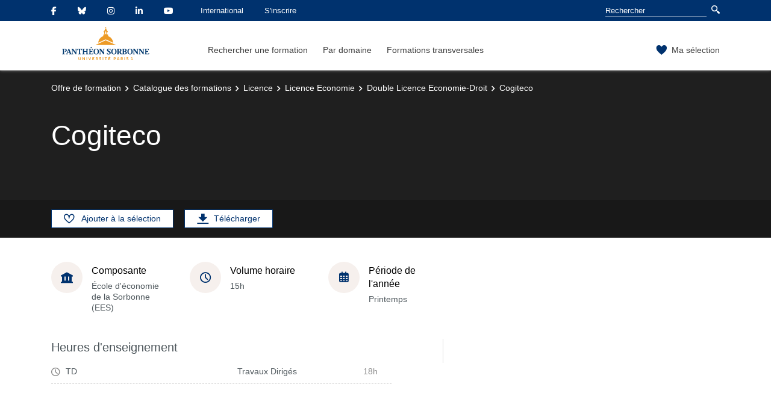

--- FILE ---
content_type: text/html;charset=UTF-8
request_url: https://formations.pantheonsorbonne.fr/fr/catalogue-des-formations/licence-L/licence-economie-KBTDQ2ZO/double-licence-economie-droit-KBTDQ3QY/cogiteco-KBT8D2RK.html
body_size: 6851
content:

<!DOCTYPE html>
<html xmlns="http://www.w3.org/1999/xhtml" xml:lang="fr" lang="fr"><head><meta http-equiv="Content-Type" content="text/html; charset=UTF-8" /><meta content="width=device-width, initial-scale=1, shrink-to-fit=no, maximum-scale=1, user-scalable=0" name="viewport" /><meta content="Ametys CMS Open source (http://www.ametys.org)" name="generator" /><link href="/skins/up1/resources/img/favicon.ico" type="image/x-icon" rel="icon" /><link href="/skins/up1/resources/img/favicon.ico" type="image/x-icon" rel="shortcut icon" /><meta content="width=device-width, initial-scale=1, shrink-to-fit=no, maximum-scale=1, user-scalable=0" name="viewport" /><title>Cogiteco - Universit&eacute; Paris 1 Panth&eacute;on-Sorbonne</title><meta name="generator" content="Ametys CMS Open source (http://www.ametys.org)" /><meta content="Ametys V4" name="author" /><meta content="Ametys V4" name="copyright" /><meta content="fr" name="language" /><meta content="15 days" name="revisit-after" /><meta content="Cogiteco" name="DC.title" /><meta content="Samir#utilisateurs" name="DC.creator" /><meta content="ebriere#utilisateurs" name="DC.publisher" /><meta content="ebriere#utilisateurs" name="DC.contributor" /><meta content="2025-11-17" name="DC.date" /><meta content="Text" name="DC.type" /><meta content="text/html" name="DC.format" /><meta content="courseContent://d2cef9ba-7aea-4783-8f60-c011b344977b" name="DC.identifier" /><meta content="fr" name="DC.language" /><meta content="fr" name="DC.coverage" /><!----><link href="/plugins/cms/dublincore/content.rdf?contentId=courseContent://d2cef9ba-7aea-4783-8f60-c011b344977b" rel="meta" /><link type="text/css" rel="stylesheet" href="/_plugins/web/resources-minimized/LTE1NzUxMDcyMjc.css" /><link type="text/css" rel="stylesheet" href="/_plugins/web/resources-minimized/LTIwMTIzODI4OTA.css" media="print,screen" /><link type="text/css" rel="stylesheet" href="/_plugins/web/resources-minimized/LTg4OTczNjcx.css" media="screen" /><link type="text/css" rel="stylesheet" href="/_plugins/web/resources-minimized/MjA1NDk2MjIzNw.css" /><script type="text/javascript" src="/_plugins/web/resources-minimized/LTE5Mjc0NTEwNTc.js"></script><script type="text/javascript"><!--

            $ = $j = jQuery.noConflict();
        
// --></script><script type="text/javascript" src="/_plugins/web/resources-minimized/MTQzMDEyMDk2Ng.js"></script><script type="text/javascript"><!--

            mejs.i18n.language('fr');
        
// --></script><script type="text/javascript"><!--

            ametysUser = null;
            
            var _ametysUserCallbacks = [];
            var _ametysUserRunning = false;
            
            var _fillUserInputs = function(id, field, callback)
            {
                if (this[field])
                {
                    var input = document.getElementById(id);
                    if (!input.value)
                    {
                        input.value = this[field];
                        if (typeof callback == "function")
                        {
                           callback(id, input, this[field]);
                        }
                    }
                }
            }
            
            
            
            function getAmetysUser(callback)
            {
                if (ametysUser && typeof(callback) == "function")
                {
                    callback(ametysUser);
                }
                else
                {
                    if (typeof(callback) == "function")
                    {
                        _ametysUserCallbacks.push(callback);
                    }
                    
                    if (!_ametysUserRunning)
                    {
                        _ametysUserRunning = true;
                        
                        $j.ajax({
                            url: "/_plugins/cms/current-user",
                            dataType: "json",
                            error: function(result, status, error) {
                                console.log(error);
                                ametysUser = null;
                                _ametysUserRunning = false;
                            },
                            success: function(user) {
                                ametysUser = user;
                                
                                if (ametysUser)
                                {
                                    ametysUser.fill = _fillUserInputs;
                                }
                                
                                for (var i=0; i < _ametysUserCallbacks.length; i++)
                                {
                                    try 
                                    {
                                        _ametysUserCallbacks[i](ametysUser);
                                    } 
                                    catch(e) 
                                    {
                                        console.error("Failed to invoked callback function " + _ametysUserCallbacks[i].name + ":", e);
                                    }
                                }
                                
                                _ametysUserRunning = false;
                            }
                        });
                    }
                }
            }
        
// --></script><script type="text/javascript"><!--

           ametysCookieConsentListener = [];
            
           
                function ametysCallCookieConsentListener(accept)
                {
                    for (var i = 0; i < ametysCookieConsentListener.length; i++)
                    {
                       ametysCookieConsentListener[i].apply(window, [accept]);
                    }
                }

                
// --></script><script type="text/javascript" src="/_plugins/web/resources-minimized/LTE2MDY2MzIxNjY.js"></script><script type="text/javascript"><!--

            AmetysFront.CONTEXT_PATH = '';
            AmetysFront.ABSOLUTE_CONTEXT_PATH = 'http://formations.pantheonsorbonne.fr';
            AmetysFront.URI_PREFIX = '';
            AmetysFront.ABSOLUTE_URI_PREFIX = 'http://formations.pantheonsorbonne.fr';
            AmetysFront.MAX_UPLOAD_SIZE = 10485760 - 1000; // 1000 for request overhead
                
            AmetysFront.setAppParameter('siteName', 'odf');
            AmetysFront.setAppParameter('sitemapLanguage', 'fr');
            AmetysFront.setAppParameter('locale', 'fr');
        
// --></script><script type="text/javascript" src="/_plugins/web/resources-minimized/MTkxOTgzMzQ4OQ.js"></script><script><!--

            $j.migrateMute = true;
        
// --></script><script type="text/javascript" src="/_plugins/web/resources-minimized/LTcxMzMwNjk5Nw.js"></script><script type="text/javascript"><!--

          $(function () {
            // initialization of popups
            $.HSCore.components.HSPopup.init('.js-fancybox', {
              transitionEffect: false
            });
          });
        
// --></script><script type="text/javascript"><!--

            contextPath = ""; 
        
// --></script><script type="text/javascript" src="/_plugins/web/resources-minimized/LTczMTA0NDc0NA.js"></script></head><body>     <style> .isLogged .edit_item { display: inline !important } </style>     <script>         var esupUserAppsFail = 0;         function onEsupUserAppsLoad(DATA) {         try {             DATA.layout.folders.forEach(function (tab) {                 tab.portlets.forEach(function (app) {                 if (app.fname === 'odf')                     document.body.className += ' isLogged';                 })             });         } catch (e) {             esupUserAppsFail++;             if (esupUserAppsFail === 2 && document.location.host === 'odfcms.pantheonsorbonne.fr') {                 document.location.href = 'https://ent.pantheonsorbonne.fr/EsupUserApps/login?target=' + encodeURIComponent(document.location.href);             }         }     } </script>    <!-- try both univ-paris1.fr and pantheonsorbonne.fr -->    <script async      src='https://ent.univ-paris1.fr/EsupUserApps/layout?auth_checked&callback=onEsupUserAppsLoad'></script>    <script async src='https://ent.pantheonsorbonne.fr/EsupUserApps/layout?auth_checked&callback=onEsupUserAppsLoad'></script><header data-header-fix-effect="slide" data-header-fix-moment="600" id="js-header" class="ametys-header"><div class="ametys-header-top"><div class="container"><div class="ametys-header-top-inner"><div class="ametys-header-top-left" id="partitionMenu"><button data-toggle-invoker="" type="button" class="ametys-header-partition-menu-invoker">Aller &agrave;<span class="ametys-header-partition-menu-invoker__icon ametys-icon-angle-down"></span></button><ul data-toggle-target="" class="ametys-header-partition-menu"><li class="ametys-header-partition-menu__item"><a href="https://www.facebook.com/UnivParis1PantheonSorbonne" class="ametys-header-partition-menu__link"><span class="ametys-header-partition-menu__item-icon fab fa-facebook-f"></span></a></li><li class="ametys-header-partition-menu__item"><a href="https://bsky.app/profile/sorbonneparis1.bsky.social" class="ametys-header-partition-menu__link"><span class="ametys-header-partition-menu__item-icon fab fa-bluesky"></span></a></li><li class="ametys-header-partition-menu__item"><a href="https://www.instagram.com/paris1pantheonsorbonne/" class="ametys-header-partition-menu__link"><span class="ametys-header-partition-menu__item-icon fab fa-instagram"></span></a></li><li class="ametys-header-partition-menu__item"><a href="https://www.linkedin.com/school/sorbonneparis1/" class="ametys-header-partition-menu__link"><span class="ametys-header-partition-menu__item-icon fab fa-linkedin-in"></span></a></li><li class="ametys-header-partition-menu__item"><a href="https://www.youtube.com/user/UnivParis1" class="ametys-header-partition-menu__link"><span class="ametys-header-partition-menu__item-icon fab fa-youtube"></span></a></li><li class="ametys-header-partition-menu__item"><a href="//international.pantheonsorbonne.fr/" class="ametys-header-partition-menu__link"><span class="ametys-header-partition-menu__item-icon"></span>
                    International
                </a></li><li class="ametys-header-partition-menu__item"><a href="//www.pantheonsorbonne.fr/inscription" class="ametys-header-partition-menu__link"><span class="ametys-header-partition-menu__item-icon"></span>
                    S&#039;inscrire
                </a></li></ul></div><script><!--

          $('#partitionMenu').HSAmetysToggle();

          $(window).on('resize', function() {
            if(window.innerWidth >= 768) {
              $('#partitionMenu').HSAmetysToggle('reset');
            }
          });
        
// --></script><div class="ametys-header-top-right"><form action="/fr/rechercher-une-formation.html"><div class="ametys-header-search"><input name="submit-form" type="hidden" /><input placeholder="Rechercher" type="search" name="user.input.criterion.common$titleorwording$textfield$1" class="ametys-header-search__control" /><button type="submit" class="ametys-header-search__btn"><span class="ametys-icon-magnifier"></span></button></div></form></div></div></div></div><div class="ametys-header-main"><div class="container"><div class="ametys-header-main-inner"><div class="ametys-header-logo"><a href="/fr/index.html"><img alt="Universit&eacute; Paris 1 Panth&eacute;on-Sorbonne" src="/skins/up1/resources/templates/common/img/logo-header.svg" class="ametys-header-logo__img-desktop" /><img alt="Universit&eacute; Paris 1 Panth&eacute;on-Sorbonne" src="/skins/up1/resources/templates/common/img/logo-header-mobile.svg" class="ametys-header-logo__img-mobile" /></a></div><div class="ametys-header-menu-wrap"><button data-target="#mainMenu" data-toggle="collapse" aria-controls="navBar" aria-expanded="false" type="button" class="ametys-hamburger"><span class="ametys-hamburger__box"><span class="ametys-hamburger__inner"></span></span></button><ul class="ametys-header-menu collapse" id="mainMenu"><li data-max-width="60%" data-animation-out="fadeOut" data-animation-in="fadeIn" class="ametys-header-menu__item"><a aria-expanded="false" aria-haspopup="true" href="/fr/rechercher-une-formation.html" class="ametys-header-menu__link">Rechercher une formation</a></li><li data-max-width="60%" data-animation-out="fadeOut" data-animation-in="fadeIn" class="ametys-header-menu__item"><a aria-expanded="false" aria-haspopup="true" href="/fr/par-domaine.html" class="ametys-header-menu__link">Par domaine</a></li><li data-max-width="60%" data-animation-out="fadeOut" data-animation-in="fadeIn" class="ametys-header-menu__item"><a aria-expanded="false" aria-haspopup="true" href="/fr/formations-transversales.html" class="ametys-header-menu__link">Formations transversales</a></li></ul></div><script><!--


              $.HSCore.helpers.HSHamburgers.init('.ametys-hamburger');

              $('.ametys-header-menu').HSMegaMenu({
                  
                event: 'hover',
                pageContainer: $('.container'),
                breakpoint: 767
                  
              });
                        
        
// --></script><ul class="ametys-header-profile-menu"><li class="ametys-header-profile-menu__item ametys-dropdown"><a data-dropdown-animation-out="fadeOut" data-dropdown-animation-in="fadeIn" data-dropdown-hide-on-scroll="false" data-dropdown-delay="0" data-dropdown-duration="200" data-dropdown-type="css-animation" data-dropdown-target="#basket" data-dropdown-event="hover" aria-expanded="false" aria-haspopup="true" aria-controls="basket" href="#" class="ametys-header-profile-menu__link ametys-dropdown-invoker" id="basketInvoker"><span class="ametys-header-profile-menu__item-icon"><span style="display: none" class="ametys-header-profile-menu__item-badge"></span><span class="ametys-icon-heart"></span></span><span class="d-none d-md-inline">Ma s&eacute;lection</span></a><div aria-labelledby="basketInvoker" class="ametys-dropdown-content u-dropdown--hidden" id="basket"><div class="ametys-basket"><div class="js-scrollbar ametys-basket-body"><p class="ametys-basket-empty g-px-10 g-my-20">Votre s&eacute;lection est vide.<br /><br />Enregistrez les dipl&ocirc;mes, parcours ou enseignements de votre choix.</p><ul class="ametys-basket-products"><li></li></ul></div><footer class="ametys-basket-footer"><div class="ametys-basket-checkout-btn-wrap"><a href="javascript:ODFCart.download(&#039;odf&#039;)" class="ametys-basket-checkout-btn">T&eacute;l&eacute;charger</a></div></footer></div></div><script type="text/template" id="cart-item-preview-template"><li class="ametys-basket-products__item"><span class="ametys-basket-products-categories__item-icon {{typeIcon}}"></span><div class="ametys-basket-products__item-description"><p class="ametys-basket-products__item-degree" data-parent-title="{{parentProgramTitle}}">{{parentProgramTitle}}</p><h4 class="ametys-basket-products__item-title"><a href="{{pagePath}}">{{title}}</a></h4></div><button onclick="ODFCart.removeItem('{{id}}', ODFCart.emptyCallback)" type="button" class="ametys-basket-products__item-remove">&times;</button></li></script><script type="text/javascript"><!--

            $j(document).ready(function() {
            
                function _updateCartPreview()
                {
                    ODFCart.getItems('fr', 'cart', function(items) {
                        
                        var previewWrap = $j('.ametys-basket-body').find('.ametys-basket-products');
                        previewWrap.empty();
                            
                        if (items.length > 0)
                        {
                            $j('.ametys-basket-empty').hide();
                            $j('.ametys-basket-footer').show();
                            $j('.ametys-basket-body').addClass('non-empty');
                            
                            var template = $j("#cart-item-preview-template").html();
                            $j(items).each(function(index, item) {
                               var html = template.replace(/{{title}}/ig, item.title)
                                    .replace(/{{pageTitle}}/ig, item.pageTitle)
                                    .replace(/{{pagePath}}/ig, "/fr/" + item.pagePath + ".html")
                                    .replace(/{{id}}/ig, item.id)
                                    .replace(/{{contentTypeLabel}}/ig, item.contentTypeLabel)
                                    .replace(/{{parentProgramTitle}}/ig, item.parentProgramTitle ? item.parentProgramTitle : '')
                                    .replace(/{{typeIcon}}/ig, item.contentTypeId == 'org.ametys.plugins.odf.Content.course' ? 'ametys-icon-board' : 'ametys-icon-graduation-cap-alt')
                                    .replace(/{{view}}/ig, item.view ? item.view : '');
                                    
                               previewWrap.append(html);
                            });
                        }
                        else
                        {
                            $j('.ametys-basket-empty').show();
                            $j('.ametys-basket-footer').hide();
                            $j('.ametys-basket-body').removeClass('non-empty');
                        }
                    });
                }
                
                ODFCart.registerListener(_updateCartPreview);
                _updateCartPreview();
            });
        
// --></script><script type="text/javascript"><!--

                    $j(document).ready(function() {
                        function _updateCartCounter()
                        {
                            ODFCart.getItemsCount(function(count){
                                if (count > 0)
                                {
                                    $j('#basketInvoker').find('.ametys-header-profile-menu__item-badge').show();
                                    $j('#basketInvoker').find('.ametys-header-profile-menu__item-badge').html(count);
                                }
                                else
                                {
                                    $j('#basketInvoker').find('.ametys-header-profile-menu__item-badge').hide();
                                    $j('#basketInvoker').find('.ametys-header-profile-menu__item-badge').html(count);
                                }
                            });
                        }
                        
                        ODFCart.registerListener(_updateCartCounter);
                        
                        _updateCartCounter();
                    });
                    
                
// --></script></li></ul><script type="text/javascript"><!--

            $j(document).ready(function() {
                var _getAmetysUserCb = function(user)
                {
                    if (user)
                    {
                        $j('#userMenuItem').find('.ametys-header-profile-menu__item-text').html(user.fullname);
                        $j('#userMenuItem').show();
                        $j('#userConnectItem').hide();
                    }
                    else
                    {
                        $j('#userMenuItem').hide();
                        $j('#userConnectItem').show();
                    }
                }
                
                getAmetysUser(_getAmetysUserCb);
            });
        
// --></script></div></div></div></header><main class="ametys-main"><div data-ametys-zone="default" id="ametys-cms-zone-default"><div data-ametys-zone-level="1" id="ametys-cms-zone-default-item-N10038" class="first last"><div class="ametys-cms-content  wrapper"><div style="min-height: 280px;" class="ametys-main-banner-alt"><div class="container position-relative g-z-index-3"><ul class="ametys-breadcrumbs mb-0"><li class="ametys-breadcrumbs__item"><a href="/fr/index.html" class="ametys-breadcrumbs__link">Offre de formation</a></li><li class="ametys-breadcrumbs__item"><a href="/fr/catalogue-des-formations.html" class="ametys-breadcrumbs__link">Catalogue des formations</a></li><li class="ametys-breadcrumbs__item"><a href="/fr/catalogue-des-formations/licence-L.html" class="ametys-breadcrumbs__link">Licence</a></li><li class="ametys-breadcrumbs__item"><a href="/fr/catalogue-des-formations/licence-L/licence-economie-KBTDQ2ZO.html" class="ametys-breadcrumbs__link">Licence Economie</a></li><li class="ametys-breadcrumbs__item"><a href="/fr/catalogue-des-formations/licence-L/licence-economie-KBTDQ2ZO/double-licence-economie-droit-KBTDQ3QY.html" class="ametys-breadcrumbs__link">Double Licence Economie-Droit</a></li><li class="ametys-breadcrumbs__item">Cogiteco</li></ul></div><div class="container position-relative g-z-index-4 my-auto"><h1 class="ametys-main-banner-alt__title mb-0">Cogiteco</h1></div><footer class="ametys-main-banner-alt-footer g-z-index-3"><div class="container"><div class="ametys-main-banner-alt-footer-inner"><div class="ametys-main-banner-alt-footer-section"><ul class="ametys-main-banner-alt-action-list"><li class="ametys-main-banner-alt-action-list__item"><a data-tf-active-icon="ametys-icon-heart" data-tf-default-icon="ametys-icon-heart-alt-2" data-tf-active-text="Retirer de la s&eacute;lection" data-tf-default-text="Ajouter &agrave; la s&eacute;lection" data-tf-is-in-wishlist="out" href="#" class="ametys-main-banner-alt-action-list__link" id="header-add-to-wishlist"><span data-tf-icon="data-tf-icon" style="width: 20px;" class="ametys-main-banner-alt-action-list__item-icon ametys-icon-heart-alt-2"></span><span data-tf-text="data-tf-text" class="ametys-main-banner-alt-action-list__item-text">Ajouter &agrave; la s&eacute;lection</span></a><script><!--

                $j(document).ready(function() {
            
                    
                    
                    function _updateLink(answer)
                    {
                        $j.HSCore.components.HSToggleFavorite.init('#header-add-to-wishlist', {
                            isInWishList: answer,
                            itemId: "courseContent://d2cef9ba-7aea-4783-8f60-c011b344977b",
                            itemTitle: "Cogiteco",
                            callback: ODFCart.emptyCallback
                        });
                    }
                    
                    ODFCart.hasItem('courseContent://d2cef9ba-7aea-4783-8f60-c011b344977b', _updateLink);
                });
            
// --></script></li><li class="ametys-main-banner-alt-action-list__item"><a target="_blank" href="/plugins/odf-web/odf/_content/course-course-cogiteco-fr-2/Cogiteco.pdf" class="ametys-main-banner-alt-action-list__link"><span class="ametys-main-banner-alt-action-list__item-icon ametys-icon-download"></span><span class="ametys-main-banner-alt-action-list__item-text">T&eacute;l&eacute;charger</span></a></li><li style="display:none" class="ametys-main-banner-alt-action-list__item edit_item"><a target="_blank" href="https://odfcms.pantheonsorbonne.fr/odf/index.html?uitool=uitool-content,id:&#039;courseContent://d2cef9ba-7aea-4783-8f60-c011b344977b%27" class="ametys-main-banner-alt-action-list__link"><span class="ametys-main-banner-alt-action-list__item-icon ametys-icon-pencil"></span><span class="ametys-main-banner-alt-action-list__item-text">Modifier la fiche</span></a></li></ul></div></div></div></footer></div><div class="ametys-main-content course-single course"><section class="g-py-40"><div class="container"><ul class="ametys-benefits-alt"><li class="ametys-benefits-alt__item"><div class="ametys-benefits-alt__item-icon"><span class="ametys-icon-building"></span></div><div class="ametys-benefits-alt__item-description"><h2 class="ametys-benefits-alt__item-title">Composante</h2><p class="ametys-benefits-alt__item-text">&Eacute;cole d&#039;&eacute;conomie de la Sorbonne (EES)</p></div></li><li class="ametys-benefits-alt__item"><div class="ametys-benefits-alt__item-icon"><span class="ametys-icon-clock"></span></div><div class="ametys-benefits-alt__item-description"><h2 class="ametys-benefits-alt__item-title">Volume horaire</h2><p class="ametys-benefits-alt__item-text">15h
    </p></div></li><li class="ametys-benefits-alt__item"><div class="ametys-benefits-alt__item-icon"><span class="far fa-calendar-alt"></span></div><div class="ametys-benefits-alt__item-description"><h2 class="ametys-benefits-alt__item-title">P&eacute;riode de l&#039;ann&eacute;e</h2><p class="ametys-benefits-alt__item-text">Printemps</p></div></li></ul></div></section><div class="container"><div class="ametys-courses-single-two-columns-content"><div class="ametys-courses-single-two-columns-content__body"><section class="g-mb-35"><div class="ametys-richtext"><h3 class="ametys-richtext-title-4">Heures d&#039;enseignement</h3><ul class="ametys-coursepart mb-0" id="courseParts-N1015F"><li class="ametys-coursepart__item"><span class="ametys-coursepart__item-icon ametys-icon-clock"></span><span class="ametys-coursepart__item-title">TD</span><span class="ametys-coursepart__item-text">Travaux Dirig&eacute;s</span><span class="ametys-coursepart__item-badge ametys-coursepart__item-badge--total">18h
                </span></li></ul></div></section></div><aside class="ametys-courses-single-two-columns-content__sidebar"></aside></div></div></div></div></div></div></main><footer class="ametys-footer"><div class="container"><div class="ametys-footer-inner"><div class="ametys-footer-left"><div class="ametys-footer-logo"><a title="Retour &agrave; l&#039;accueil du site de l&#039;universit&eacute;" href="//www.pantheonsorbonne.fr/"><img alt="Logo Universit&eacute; Paris 1 Panth&eacute;on-Sorbonne" src="/skins/up1/resources/templates/common/img/logo-footer.svg" /></a></div><ul class="ametys-footer-social"><li class="ametys-footer-social__item"><a target="_blank" href="https://www.facebook.com/UnivParis1PantheonSorbonne" class="ametys-footer-social__link"><span class="ametys-footer-social__item-icon fab fa-facebook-f"></span></a></li><li class="ametys-footer-social__item"><a target="_blank" href="https://twitter.com/SorbonneParis1" class="ametys-footer-social__link"><span class="ametys-footer-social__item-icon fab fa-twitter"></span></a></li><li class="ametys-footer-social__item"><a target="_blank" href="https://www.linkedin.com/school/sorbonneparis1/" class="ametys-footer-social__link"><span class="ametys-footer-social__item-icon fab fa-linkedin-in"></span></a></li><li class="ametys-footer-social__item"><a target="_blank" href="https://www.youtube.com/user/UnivParis1" class="ametys-footer-social__link"><span class="ametys-footer-social__item-icon fab fa-youtube"></span></a></li><li class="ametys-footer-social__item"><a target="_blank" href="https://www.instagram.com/paris1pantheonsorbonne/" class="ametys-footer-social__link"><span class="ametys-footer-social__item-icon fab fa-instagram"></span></a></li></ul></div><div class="ametys-footer-middle"><div class="ametys-footer-middle-inner"><div class="ametys-footer-middle-section"><h4 class="ametys-footer-title">Liens utiles</h4><ul class="ametys-footer-menu"><li class="ametys-footer-menu__item"><a href="/fr/mentions-legales.html" class="ametys-footer-menu__link">Mentions l&eacute;gales</a></li><li class="ametys-footer-menu__item"><a href="/fr/contact.html" class="ametys-footer-menu__link">Contact</a></li></ul></div></div></div></div></div></footer><script type="text/javascript"><!--

                        ametysCallCookieConsentListener(true);
                   
// --></script></body></html>


--- FILE ---
content_type: application/javascript
request_url: https://formations.pantheonsorbonne.fr/_plugins/web/resources-minimized/LTE2MDY2MzIxNjY.js
body_size: 4433
content:
/** File : /plugins/cms/resources/js/AmetysFront.fr.js */
document_currentScript = (function() { a = document.createElement('script'); a.src='/plugins/cms/resources/js/AmetysFront.fr.js'; return a; })(); try {
AmetysFront={_appParams:{},_displayMode:undefined,setAppParameter:function(name,value){this._appParams[name]=value},CONTEXT_PATH:"",ABSOLUTE_CONTEXT_PATH:"",URI_PREFIX:"",ABSOLUTE_URI_PREFIX:"",MAX_UPLOAD_SIZE:1E6,getPluginDirectPrefix:function(plugin){return[AmetysFront.URI_PREFIX,"_plugins",plugin].join("/")},getAbsolutePluginDirectPrefix:function(plugin){return[AmetysFront.ABSOLUTE_URI_PREFIX,"_plugins",plugin].join("/")},getPluginResourcesPrefix:function(plugin){return[AmetysFront.CONTEXT_PATH,
"plugins",plugin,"resources"].join("/")},getAbsolutePluginResourcesPrefix:function(plugin){return[AmetysFront.ABSOLUTE_CONTEXT_PATH,"plugins",plugin,"resources"].join("/")},getAppParameters:function(){return this._appParams},getAppParameter:function(name){return this._appParams[name]},_mediaDisplayModeBrowser:window.matchMedia("(display-mode: browser)"),_mediaDisplayModeFullscreen:window.matchMedia("(display-mode: fullscreen)"),_mediaDisplayModeStandalone:window.matchMedia("(display-mode: standalone)"),
_mediaDisplayModeMinimalUI:window.matchMedia("(display-mode: minimal-ui)"),getDisplayMode:function(){if(AmetysFront._displayMode===undefined)if(AmetysFront._mediaDisplayModeBrowser.matches)AmetysFront._displayMode="browser";else if(AmetysFront._mediaDisplayModeFullscreen.matches)AmetysFront._displayMode="fullscreen";else if(AmetysFront._mediaDisplayModeStandalone.matches)AmetysFront._displayMode="standalone";else AmetysFront._displayMode="minimal-ui";return AmetysFront._displayMode},_displayModeChangeListeners:[],
_callDisplayModeChangeListeners:function(){for(let displayModeChangeListener of AmetysFront._displayModeChangeListeners)displayModeChangeListener(AmetysFront._displayMode)},onDisplayModeChange:function(callback){AmetysFront._displayModeChangeListeners.push(callback);callback(AmetysFront.getDisplayMode())}};AmetysFront._mediaDisplayModeBrowser.addEventListener("change",function(e){if(e.matches){AmetysFront._displayMode="browser";AmetysFront._callDisplayModeChangeListeners()}});
AmetysFront._mediaDisplayModeFullscreen.addEventListener("change",function(e){if(e.matches){AmetysFront._displayMode="fullscreen";AmetysFront._callDisplayModeChangeListeners()}});AmetysFront._mediaDisplayModeStandalone.addEventListener("change",function(e){if(e.matches){AmetysFront._displayMode="standalone";AmetysFront._callDisplayModeChangeListeners()}});AmetysFront._mediaDisplayModeMinimalUI.addEventListener("change",function(e){if(e.matches){AmetysFront._displayMode="minimal-ui";AmetysFront._callDisplayModeChangeListeners()}});} catch (e) { console.error("/plugins/cms/resources/js/AmetysFront.fr.js\n", e) }
/** File : /plugins/cms/resources/js/AmetysFront/Event.js */
document_currentScript = (function() { a = document.createElement('script'); a.src='/plugins/cms/resources/js/AmetysFront/Event.js'; return a; })(); try {
if(!AmetysFront.Event)AmetysFront.Event={_listeners:{},fire:function(event,data){var listeners=AmetysFront.Event._listeners[event]||[];for(var i=0;i<listeners.length;i++)listeners[i](data)},listen:function(event,listener){AmetysFront.Event._listeners[event]=AmetysFront.Event._listeners[event]||[];AmetysFront.Event._listeners[event].push(listener)},unlisten:function(event,listener){}};} catch (e) { console.error("/plugins/cms/resources/js/AmetysFront/Event.js\n", e) }
/** File : /plugins/cms/resources/js/AmetysFront/Utils.fr.js */
document_currentScript = (function() { a = document.createElement('script'); a.src='/plugins/cms/resources/js/AmetysFront/Utils.fr.js'; return a; })(); try {
AmetysFront.Utils={toMomentDate:function(date,relativeLimit,withoutRelativeSuffix,withTime){return AmetysFront.Utils.toRelativeDate(date,{relativeLimit:relativeLimit,withTime:withTime===false?false:true})},toRelativeDate:function(date,config){function _daysDiff(d1,d2){d1=new Date(d1);d1.setHours(0,0,0,0);d2=new Date(d2);d2.setHours(0,0,0,0);return(d1-d2)/(24*60*60*1E3)}config=config||{};let locale=config.locale||AmetysFront.getAppParameter("locale");let relativeLimit=config.relativeLimit||7;let withTime=
config.withTime===true;let month=config.month||"long";let now=new Date;let relativeDate=new Date(date);let daysDiff=_daysDiff(now,relativeDate);let timeDiff=(now-relativeDate)/1E3;if(timeDiff<-59)return AmetysFront.Utils.toReadableDate(date,{"weekday":config.weekday,"month":month,"withTime":withTime,"withSeconds":config.withSeconds,"locale":locale});let dayText="";if(Math.min(relativeLimit,7)<=daysDiff)if(now.getFullYear()===relativeDate.getFullYear())dayText=relativeDate.toLocaleString(locale,{"weekday":config.weekday,
"day":"numeric","month":month});else dayText=relativeDate.toLocaleString(locale,{"weekday":config.weekday,"day":"numeric","month":month,"year":"numeric"});else switch(daysDiff){case 0:dayText=(new Intl.RelativeTimeFormat(locale,{numeric:"auto"})).format(0,"day");break;case 1:dayText=(new Intl.RelativeTimeFormat(locale,{numeric:"auto"})).format(-1,"day");break;default:dayText=relativeDate.toLocaleString(locale,{"weekday":"long"})}if(withTime&&daysDiff==0)if(timeDiff<60)return"il y a quelques secondes";
else if(timeDiff<3600)return(new Intl.RelativeTimeFormat(locale,{numeric:"auto"})).format(-Math.floor(timeDiff/60),"minutes");else if(timeDiff<3*3600)return(new Intl.RelativeTimeFormat(locale,{numeric:"auto"})).format(-Math.floor(timeDiff/60/60),"hours");else return relativeDate.toLocaleTimeString(locale,{hour:"numeric",minute:"2-digit"});else return dayText},fromNow:function(date,config){config=config||{};let locale=config.locale||AmetysFront.getAppParameter("locale");const now=new Date;const then=
new Date(date);const rtf=new Intl.RelativeTimeFormat(locale,{numeric:"auto"});const seconds=Math.round((now-then)/1E3);const minutes=Math.round(seconds/60);const hours=Math.round(minutes/60);const days=Math.round(hours/24);const months=Math.round(days/30.44);const years=Math.round(days/365.25);if(seconds<45)return rtf.format(-minutes,"second");else if(minutes<45)return rtf.format(-minutes,"minute");else if(hours<22)return rtf.format(-hours,"hour");else if(days<26)return rtf.format(-days,"day");else if(months<
11)return rtf.format(-months,"month");else return rtf.format(-years,"year")},toReadableDate(date,config){config=config||{};let locale=config.locale||AmetysFront.getAppParameter("locale");let dateConfig={"weekday":config.weekday,"day":"numeric","month":config.month||"short","year":"numeric"};if(config.withTime){dateConfig.hour="numeric";dateConfig.minute="2-digit";if(config.withSeconds)dateConfig.second="2-digit"}return(new Date(date)).toLocaleString(locale,dateConfig)},getReadableSize:function(bytes){let limit=
1024;let i=0;let units=[" "+"Ko"," "+"Mo"," "+"Go"," "+"Go"];let size=bytes;if(Math.abs(bytes)<limit)return bytes+" "+"octet";else while(size>limit){size=size/limit;i++}return Math.max(size,.1).toFixed(1)+units[i-1]},deemphasize:function(s){if(!s)return s;s=s.replace(new RegExp(/[ÀÁÂÃÄÅ]/g),"A");s=s.replace(new RegExp(/[àáâãäå]/g),"a");s=s.replace(new RegExp(/Æ/g),"AE");s=s.replace(new RegExp(/æ/g),"ae");s=s.replace(new RegExp(/Ç/g),"C");s=s.replace(new RegExp(/ç/g),"c");s=s.replace(new RegExp(/[ÈÉÊË]/g),
"E");s=s.replace(new RegExp(/[èéêë]/g),"e");s=s.replace(new RegExp(/[ÌÍÎÏ]/g),"I");s=s.replace(new RegExp(/[ìíîï]/g),"i");s=s.replace(new RegExp(/Ñ/g),"N");s=s.replace(new RegExp(/ñ/g),"n");s=s.replace(new RegExp(/[ÒÓÔÕÖ]/g),"O");s=s.replace(new RegExp(/[òóôõö]/g),"o");s=s.replace(new RegExp(/Œ/g),"OE");s=s.replace(new RegExp(/œ/g),"oe");s=s.replace(new RegExp(/[ÙÚÛÜ]/g),"U");s=s.replace(new RegExp(/[ùúûü]/g),"u");s=s.replace(new RegExp(/[ÝŸ]/g),"y");s=s.replace(new RegExp(/[ýÿ]/g),"y");return s},
confirm:function(title,message,okFn){$j('\x3cdiv class\x3d"ui-confirm-box"\x3e\x3c/div\x3e').html(message).dialog({open:function(event,ui){$j(this).closest("[role\x3ddialog]").find(".ui-dialog-titlebar-close").hide();$j(this).closest("[role\x3ddialog]").attr("aria-modal",true)},title:title,resizable:true,minWidth:500,maxWidth:600,modal:true,zIndex:1E4,buttons:{"Oui":function(){$j(this).dialog("destroy");okFn()},"Non":function(){$j(this).dialog("destroy")}}})},info:function(title,message){if(!title)title=
"Information";if(!message)message="No Message to Display.";$j('\x3cdiv class\x3d"ui-state-info ui-corner-all"\x3e\x3c/div\x3e').html(message).dialog({open:function(event,ui){$j(this).closest("[role\x3ddialog]").find(".ui-dialog-titlebar-close").hide();$j(this).closest("[role\x3ddialog]").attr("aria-modal",true)},title:title,resizable:true,minWidth:500,maxWidth:600,modal:true,zIndex:1E4,buttons:{"Ok":function(){$j(this).dialog("destroy")}}})},error:function(message,title){if(!title)title="Attention!";
if(!message)message="No Message to Display.";$j('\x3cdiv class\x3d"ui-state-error ui-corner-all"\x3e\x3c/div\x3e').html(message).dialog({open:function(event,ui){$j(this).closest("[role\x3ddialog]").find(".ui-dialog-titlebar-close").hide();$j(this).closest("[role\x3ddialog]").attr("aria-modal",true)},classes:{"ui-dialog":"ametys-ui-dialog-error"},title:title,resizable:true,minWidth:500,maxWidth:600,modal:true,zIndex:1E4,buttons:{"Ok":function(){$j(this).dialog("destroy")}}})}};} catch (e) { console.error("/plugins/cms/resources/js/AmetysFront/Utils.fr.js\n", e) }
/** File : /plugins/cms/resources/js/AmetysFront/ServerComm.fr.js */
document_currentScript = (function() { a = document.createElement('script'); a.src='/plugins/cms/resources/js/AmetysFront/ServerComm.fr.js'; return a; })(); try {
function ping(){window.setTimeout(function(){AmetysFront.ServerComm.send({plugin:"core-ui",url:"system-startuptime.xml",responseType:"xml",callback:{handler:function(response){ping()},errorHandler:function(){}}})},6E4)}ping();
AmetysFront.ServerComm={SERVERCOMM_URL:undefined,callMethod:function(options){return this.send({plugin:"core-ui",url:"client-call",responseType:"json",parameters:{role:options.role,id:options.id,methodName:options.methodName,parameters:options.parameters||[]},callback:options.callback})},send:function(options){if(!AmetysFront.ServerComm.SERVERCOMM_URL)AmetysFront.ServerComm.SERVERCOMM_URL=AmetysFront.getPluginDirectPrefix("cms")+"/servercomm/fo-messages.xml";var defaultOpts={pluginOrWorkspace:options.plugin,
responseType:"json",parameters:{},showSuccess:false,showError:true,showWait:false,upload:false};for(var property in defaultOpts)if(options[property]===undefined)options[property]=defaultOpts[property];var contentJson=JSON.stringify({pluginOrWorkspace:options.pluginOrWorkspace,url:options.url,parameters:options.parameters,responseType:options.responseType});var contextParamsJson=JSON.stringify(AmetysFront.getAppParameters());var data=new FormData;data.append("content",contentJson);data.append("context.parameters",
contextParamsJson);if(options.parameters.parameters&&options.parameters.parameters.forEach){var totalSize=1E3;options.parameters.parameters.forEach(function(param,index){if(param instanceof File){data.append("file-"+index,param);options.parameters.parameters[index]=null;totalSize+=param.size}else if(param instanceof Array)for(let i in param){let subParam=param[i];if(subParam instanceof File){data.append("file-"+index+"-"+i,subParam);options.parameters.parameters[index][i]=null;totalSize+=subParam.size}}});
if(totalSize>AmetysFront.MAX_UPLOAD_SIZE){let errorText="Le ou les fichiers sélectionnés sont trop volumineux : {0} pour {1} de taille maximale autorisée.".replace(/\{0\}/g,AmetysFront.Utils.getReadableSize(totalSize)).replace(/\{1\}/g,AmetysFront.Utils.getReadableSize(AmetysFront.MAX_UPLOAD_SIZE));if(AmetysFront.Event)AmetysFront.Event.fire("loaderFail",{title:"Taille maximale dépassée",text:errorText});if(options.callback){let callback=options.callback;(callback.errorHandler||callback.handler).apply(callback.scope,
[callback.errorHandler?errorText:null,callback.arguments])}throw new Error("Cannot send files of "+totalSize+" bytes. The max size is "+AmetysFront.MAX_UPLOAD_SIZE+" bytes.");}}$j.ajax({url:AmetysFront.ServerComm.SERVERCOMM_URL,dataType:"xml",data:data,contentType:false,processData:false,method:"POST",type:"POST",success:function(response,status,xhr){var responseElement=response.documentElement;var responseCode=responseElement?responseElement.getAttribute("code"):null,isBadResponse=!responseCode||
responseCode!="200";var callback=options.callback;if(responseElement&&responseElement.tagName=="NotConnected"){if(AmetysFront.Event){AmetysFront.Event.fire("loaderFail",{title:"{i18n plugin.cms:PLUGINS_CMS_FRONT_SERVERCOMM_ERROR_FATAL_SESSION_TITLE}}",text:"{i18n plugin.cms:PLUGINS_CMS_FRONT_SERVERCOMM_ERROR_FATAL_SESSION_DESCRIPTION}}",details:null,fatal:"session"});return}}else if(isBadResponse){if(callback)(callback.errorHandler||callback.handler).apply(callback.scope,[callback.errorHandler?$j("\x3e message",
responseElement).text():null,callback.arguments]);else if(AmetysFront.Event)AmetysFront.Event.fire("loaderFail",{title:null,text:null,details:null});return}var responseData=responseElement;if(options.responseType=="json")responseData=JSON.parse(responseElement.textContent);if(callback)callback.handler.apply(callback.scope,[responseData,callback.arguments])},error:function(xhr,status,error){window.console.error("Exception in AmetysFront.ServerComm "+error);if(AmetysFront.Event)if(xhr.status==503)AmetysFront.Event.fire("loaderFail",
{title:"Le serveur est en maintenance",text:"Une opération de maintenance est en cours sur le serveur. Vous pouvez essayer de recharger la page.",details:null,fatal:"maintenance"});else AmetysFront.Event.fire("loaderFail",{title:"La connexion avec le serveur a été perdue",text:"Cela peut provenir d'un problème de votre connexion au réseau ou d'une opération de maintenance sur le serveur",details:null,fatal:"server"});var callback=options.callback;if(callback)(callback.errorHandler||callback.handler).apply(callback.scope,
[null,callback.arguments])}})}};} catch (e) { console.error("/plugins/cms/resources/js/AmetysFront/ServerComm.fr.js\n", e) }
/** File : /plugins/cms/resources/js/AmetysFront/Accessibility.js */
document_currentScript = (function() { a = document.createElement('script'); a.src='/plugins/cms/resources/js/AmetysFront/Accessibility.js'; return a; })(); try {
AmetysFront.Accessibility={_FOCUSABLE_ELEMENTS_SELECTOR:'a[href]:not([disabled]), button:not([disabled]), textarea:not([disabled]), input[type\x3d"text"]:not([disabled]), input[type\x3d"radio"]:not([disabled]), input[type\x3d"checkbox"]:not([disabled]), select:not([disabled]), [tabindex]:not([tabindex\x3d"-1"]), iframe:not([disabled])',_KEYCODE_TAB:9,_firstFocusableEl:null,_lastFocusableEl:null,_handleTabKeyPress:function(event){var isTabPressed=event.key==="Tab"||event.keyCode===AmetysFront.Accessibility._KEYCODE_TAB;
if(!isTabPressed)return;if(event.shiftKey&&document.activeElement===AmetysFront.Accessibility._firstFocusableEl){event.preventDefault();AmetysFront.Accessibility._lastFocusableEl.focus()}else if(!event.shiftKey&&document.activeElement===AmetysFront.Accessibility._lastFocusableEl){event.preventDefault();AmetysFront.Accessibility._firstFocusableEl.focus()}},trapFocus:function(modalEl,focusFirstElmt){AmetysFront.Accessibility.untrapFocus(modalEl);var focusableEls=modalEl.querySelectorAll(AmetysFront.Accessibility._FOCUSABLE_ELEMENTS_SELECTOR);
var $focusableEls=$j(focusableEls).filter(":visible").filter(function(i,elmt){let $elmt=$j(elmt);return $elmt.css("visibility")!="hidden"&&($elmt.closest("[role\x3d'dialog']").length===0||$elmt.closest("[role\x3d'dialog']").get(0)==modalEl)});if($focusableEls.length){AmetysFront.Accessibility._firstFocusableEl=$focusableEls.get(0);AmetysFront.Accessibility._lastFocusableEl=$focusableEls.get($focusableEls.length-1);if(focusFirstElmt)$j(AmetysFront.Accessibility._firstFocusableEl).trigger("focus");
modalEl.addEventListener("keydown",AmetysFront.Accessibility._handleTabKeyPress)}},untrapFocus:function(modalEl){modalEl.removeEventListener("keydown",AmetysFront.Accessibility._handleTabKeyPress);AmetysFront.Accessibility._firstFocusableEl=null;AmetysFront.Accessibility._lastFocusableEl=null}};} catch (e) { console.error("/plugins/cms/resources/js/AmetysFront/Accessibility.js\n", e) }

//# sourceMappingURL=LTE2MDY2MzIxNjY.js.map
